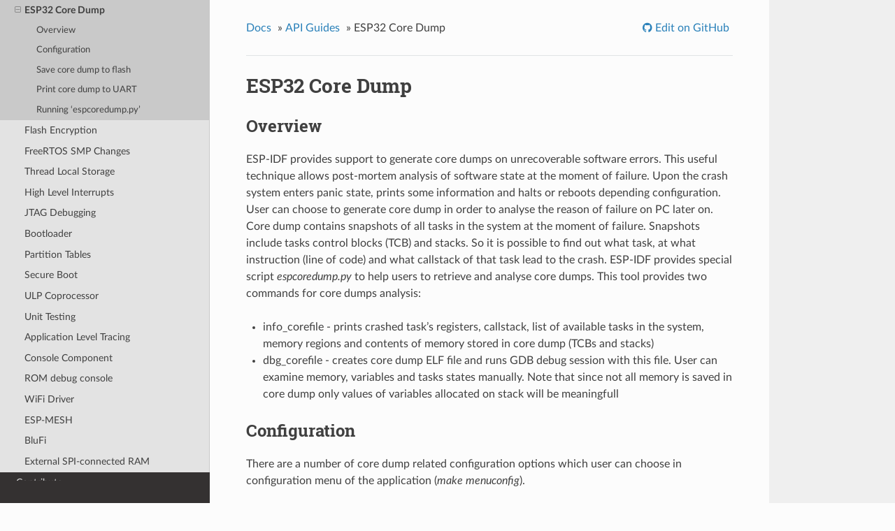

--- FILE ---
content_type: text/html
request_url: https://docs.espressif.com/projects/esp-idf/en/release-v3.1/api-guides/core_dump.html
body_size: 5708
content:


<!DOCTYPE html>
<!--[if IE 8]><html class="no-js lt-ie9" lang="en" > <![endif]-->
<!--[if gt IE 8]><!--> <html class="no-js" lang="en" > <!--<![endif]-->
<head>
  <meta charset="utf-8">
  
  <meta name="viewport" content="width=device-width, initial-scale=1.0">
  
  <title>ESP32 Core Dump &mdash; ESP-IDF Programming Guide v3.1.7-73-g2060ee9a5 documentation</title>
  

  
  
  
  

  
  <script type="text/javascript" src="../_static/js/modernizr.min.js"></script>
  
    
      <script type="text/javascript" id="documentation_options" data-url_root="../" src="../_static/documentation_options.js"></script>
        <script type="text/javascript" src="../_static/jquery.js"></script>
        <script type="text/javascript" src="../_static/underscore.js"></script>
        <script type="text/javascript" src="../_static/doctools.js"></script>
        <script type="text/javascript" src="../_static/language_data.js"></script>
        
    
    <script type="text/javascript" src="../_static/js/theme.js"></script>

    

  
  <link rel="stylesheet" href="../_static/css/theme.css" type="text/css" />
  <link rel="stylesheet" href="../_static/pygments.css" type="text/css" />
  <link rel="stylesheet" href="../_static/theme_overrides.css" type="text/css" />
    <link rel="author" title="About these documents" href="../about.html" />
    <link rel="index" title="Index" href="../genindex.html" />
    <link rel="search" title="Search" href="../search.html" />
    <link rel="next" title="Flash Encryption" href="../security/flash-encryption.html" />
    <link rel="prev" title="Deep Sleep Wake Stubs" href="deep-sleep-stub.html" /> 

<!-- RTD Extra Head -->

<!-- 
Always link to the latest version, as canonical.
http://docs.readthedocs.org/en/latest/canonical.html
-->
<link rel="canonical" href="https://docs.espressif.com/projects/esp-idf/en/latest/api-guides/core_dump.html" />



<script type="application/json" id="READTHEDOCS_DATA">{"ad_free": false, "api_host": "https://readthedocs.com", "build_date": "2020-11-17T20:18:58Z", "builder": "sphinx", "canonical_url": "https://docs.espressif.com/projects/esp-idf/en/latest/", "commit": "2060ee9a", "docroot": "/docs/en/", "features": {"docsearch_disabled": false}, "global_analytics_code": "UA-17997319-2", "language": "en", "page": "api-guides/core_dump", "programming_language": "c", "project": "espressif-esp-idf", "proxied_api_host": "/_", "source_suffix": ".rst", "subprojects": {}, "theme": "sphinx_rtd_theme", "user_analytics_code": "UA-132861133-1", "version": "release-v3.1"}</script>

<!--
Using this variable directly instead of using `JSON.parse` is deprecated.
The READTHEDOCS_DATA global variable will be removed in the future.
-->
<script type="text/javascript">
READTHEDOCS_DATA = JSON.parse(document.getElementById('READTHEDOCS_DATA').innerHTML);
</script>



<!-- end RTD <extrahead> -->
<script async type="text/javascript" src="/_/static/javascript/readthedocs-addons.js"></script><meta name="readthedocs-project-slug" content="espressif-esp-idf" /><meta name="readthedocs-version-slug" content="release-v3.1" /><meta name="readthedocs-resolver-filename" content="/api-guides/core_dump.html" /><meta name="readthedocs-http-status" content="200" /></head>

<body class="wy-body-for-nav">

   
  <div class="wy-grid-for-nav">
    
    <nav data-toggle="wy-nav-shift" class="wy-nav-side">
      <div class="wy-side-scroll">
        <div class="wy-side-nav-search" >
          

          
            <a href="../index.html" class="icon icon-home"> ESP-IDF Programming Guide
          

          
          </a>

          
            
            
            
              <div class="version">
                release/v3.1
              </div>
            
          

          
<div role="search">
  <form id="rtd-search-form" class="wy-form" action="../search.html" method="get">
    <input type="text" name="q" placeholder="Search docs" />
    <input type="hidden" name="check_keywords" value="yes" />
    <input type="hidden" name="area" value="default" />
  </form>
</div>

          
        </div>

        <div class="wy-menu wy-menu-vertical" data-spy="affix" role="navigation" aria-label="main navigation">
          
            
            
              
            
            
              <ul class="current">
<li class="toctree-l1"><a class="reference internal" href="../get-started/index.html">Get Started</a></li>
<li class="toctree-l1"><a class="reference internal" href="../get-started-cmake/index.html">Get Started (CMake Preview)</a></li>
<li class="toctree-l1"><a class="reference internal" href="../api-reference/index.html">API Reference</a></li>
<li class="toctree-l1"><a class="reference internal" href="../hw-reference/index.html">H/W Reference</a></li>
<li class="toctree-l1 current"><a class="reference internal" href="index.html">API Guides</a><ul class="current">
<li class="toctree-l2"><a class="reference internal" href="general-notes.html">General Notes</a></li>
<li class="toctree-l2"><a class="reference internal" href="build-system.html">Build System</a></li>
<li class="toctree-l2"><a class="reference internal" href="build-system-cmake.html">Build System (CMake)</a></li>
<li class="toctree-l2"><a class="reference internal" href="error-handling.html">Error Handling</a></li>
<li class="toctree-l2"><a class="reference internal" href="fatal-errors.html">Fatal Errors</a></li>
<li class="toctree-l2"><a class="reference internal" href="deep-sleep-stub.html">Deep Sleep Wake Stubs</a></li>
<li class="toctree-l2 current"><a class="current reference internal" href="#">ESP32 Core Dump</a><ul>
<li class="toctree-l3"><a class="reference internal" href="#overview">Overview</a></li>
<li class="toctree-l3"><a class="reference internal" href="#configuration">Configuration</a></li>
<li class="toctree-l3"><a class="reference internal" href="#save-core-dump-to-flash">Save core dump to flash</a></li>
<li class="toctree-l3"><a class="reference internal" href="#print-core-dump-to-uart">Print core dump to UART</a></li>
<li class="toctree-l3"><a class="reference internal" href="#running-espcoredump-py">Running ‘espcoredump.py’</a></li>
</ul>
</li>
<li class="toctree-l2"><a class="reference internal" href="../security/flash-encryption.html">Flash Encryption</a></li>
<li class="toctree-l2"><a class="reference internal" href="freertos-smp.html">FreeRTOS SMP Changes</a></li>
<li class="toctree-l2"><a class="reference internal" href="thread-local-storage.html">Thread Local Storage</a></li>
<li class="toctree-l2"><a class="reference internal" href="hlinterrupts.html">High Level Interrupts</a></li>
<li class="toctree-l2"><a class="reference internal" href="jtag-debugging/index.html">JTAG Debugging</a></li>
<li class="toctree-l2"><a class="reference internal" href="bootloader.html">Bootloader</a></li>
<li class="toctree-l2"><a class="reference internal" href="partition-tables.html">Partition Tables</a></li>
<li class="toctree-l2"><a class="reference internal" href="../security/secure-boot.html">Secure Boot</a></li>
<li class="toctree-l2"><a class="reference internal" href="ulp.html">ULP Coprocessor</a></li>
<li class="toctree-l2"><a class="reference internal" href="unit-tests.html">Unit Testing</a></li>
<li class="toctree-l2"><a class="reference internal" href="app_trace.html">Application Level Tracing</a></li>
<li class="toctree-l2"><a class="reference internal" href="console.html">Console Component</a></li>
<li class="toctree-l2"><a class="reference internal" href="romconsole.html">ROM debug console</a></li>
<li class="toctree-l2"><a class="reference internal" href="wifi.html">WiFi Driver</a></li>
<li class="toctree-l2"><a class="reference internal" href="mesh.html">ESP-MESH</a></li>
<li class="toctree-l2"><a class="reference internal" href="blufi.html">BluFi</a></li>
<li class="toctree-l2"><a class="reference internal" href="external-ram.html">External SPI-connected RAM</a></li>
</ul>
</li>
<li class="toctree-l1"><a class="reference internal" href="../contribute/index.html">Contribute</a></li>
<li class="toctree-l1"><a class="reference internal" href="../versions.html">Versions</a></li>
<li class="toctree-l1"><a class="reference internal" href="../resources.html">Resources</a></li>
<li class="toctree-l1"><a class="reference internal" href="../COPYRIGHT.html">Copyrights</a></li>
<li class="toctree-l1"><a class="reference internal" href="../about.html">About</a></li>
<li class="toctree-l1"><a class="reference internal" href="../languages.html">[语言/Languages]</a></li>
</ul>

            
          
        </div>
      </div>
    </nav>

    <section data-toggle="wy-nav-shift" class="wy-nav-content-wrap">

      
      <nav class="wy-nav-top" aria-label="top navigation">
        
          <i data-toggle="wy-nav-top" class="fa fa-bars"></i>
          <a href="../index.html">ESP-IDF Programming Guide</a>
        
      </nav>


      <div class="wy-nav-content">
        
        <div class="rst-content">
        
          















<div role="navigation" aria-label="breadcrumbs navigation">

  <ul class="wy-breadcrumbs">
    
      <li><a href="../index.html">Docs</a> &raquo;</li>
        
          <li><a href="index.html">API Guides</a> &raquo;</li>
        
      <li>ESP32 Core Dump</li>
    
    
      <li class="wy-breadcrumbs-aside">
        
            
            
              <a href="https://github.com/espressif/esp-idf/blob/release/v3.1/docs/en/api-guides/core_dump.rst" class="fa fa-github"> Edit on GitHub</a>
            
          
        
      </li>
    
  </ul>

  
  <hr/>
</div>
          <div role="main" class="document" itemscope="itemscope" itemtype="http://schema.org/Article">
           <div itemprop="articleBody">
            
  <div class="section" id="esp32-core-dump">
<h1>ESP32 Core Dump<a class="headerlink" href="#esp32-core-dump" title="Permalink to this headline">¶</a></h1>
<div class="section" id="overview">
<h2>Overview<a class="headerlink" href="#overview" title="Permalink to this headline">¶</a></h2>
<p>ESP-IDF provides support to generate core dumps on unrecoverable software errors. This useful technique allows post-mortem analysis of software state at the moment of failure.
Upon the crash system enters panic state, prints some information and halts or reboots depending configuration. User can choose to generate core dump in order to analyse
the reason of failure on PC later on. Core dump contains snapshots of all tasks in the system at the moment of failure. Snapshots include tasks control blocks (TCB) and stacks.
So it is possible to find out what task, at what instruction (line of code) and what callstack of that task lead to the crash.
ESP-IDF provides special script <cite>espcoredump.py</cite> to help users to retrieve and analyse core dumps. This tool provides two commands for core dumps analysis:</p>
<ul class="simple">
<li>info_corefile - prints crashed task’s registers, callstack, list of available tasks in the system, memory regions and contents of memory stored in core dump (TCBs and stacks)</li>
<li>dbg_corefile - creates core dump ELF file and runs GDB debug session with this file. User can examine memory, variables and tasks states manually. Note that since not all memory is saved in core dump only values of variables allocated on stack will be meaningfull</li>
</ul>
</div>
<div class="section" id="configuration">
<h2>Configuration<a class="headerlink" href="#configuration" title="Permalink to this headline">¶</a></h2>
<p>There are a number of core dump related configuration options which user can choose in configuration menu of the application (<cite>make menuconfig</cite>).</p>
<ol class="arabic simple">
<li>Core dump data destination (<cite>Components -&gt; ESP32-specific config -&gt; Core dump destination</cite>):</li>
</ol>
<ul class="simple">
<li>Disable core dump generation</li>
<li>Save core dump to flash</li>
<li>Print core dump to UART</li>
</ul>
<ol class="arabic simple" start="2">
<li>Logging level of core dump module (<cite>Components -&gt; ESP32-specific config -&gt; Core dump module logging level</cite>). Value is a number from 0 (no output) to 5 (most verbose).</li>
<li>Delay before core dump will be printed to UART (<cite>Components -&gt; ESP32-specific config -&gt; Core dump print to UART delay</cite>). Value is in ms.</li>
</ol>
</div>
<div class="section" id="save-core-dump-to-flash">
<h2>Save core dump to flash<a class="headerlink" href="#save-core-dump-to-flash" title="Permalink to this headline">¶</a></h2>
<p>When this option is selected core dumps are saved to special partition on flash. When using default partition table files which are provided with ESP-IDF it automatically
allocates necessary space on flash, But if user wants to use its own layout file together with core dump feature it should define separate partition for core dump
as it is shown below:</p>
<div class="highlight-default notranslate"><div class="highlight"><pre><span></span><span class="c1"># Name,   Type, SubType, Offset,  Size</span>
<span class="c1"># Note: if you change the phy_init or app partition offset, make sure to change the offset in Kconfig.projbuild</span>
<span class="n">nvs</span><span class="p">,</span>      <span class="n">data</span><span class="p">,</span> <span class="n">nvs</span><span class="p">,</span>     <span class="mh">0x9000</span><span class="p">,</span>  <span class="mh">0x6000</span>
<span class="n">phy_init</span><span class="p">,</span> <span class="n">data</span><span class="p">,</span> <span class="n">phy</span><span class="p">,</span>     <span class="mh">0xf000</span><span class="p">,</span>  <span class="mh">0x1000</span>
<span class="n">factory</span><span class="p">,</span>  <span class="n">app</span><span class="p">,</span>  <span class="n">factory</span><span class="p">,</span> <span class="mh">0x10000</span><span class="p">,</span> <span class="mi">1</span><span class="n">M</span>
<span class="n">coredump</span><span class="p">,</span> <span class="n">data</span><span class="p">,</span> <span class="n">coredump</span><span class="p">,,</span>        <span class="mi">64</span><span class="n">K</span>
</pre></div>
</div>
<p>There are no special requrements for partition name. It can be choosen according to the user application needs, but partition type should be ‘data’ and
sub-type should be ‘coredump’. Also when choosing partition size note that core dump data structure introduces constant overhead of 20 bytes and per-task overhead of 12 bytes.
This overhead does not include size of TCB and stack for every task. So partirion size should be at least 20 + max tasks number x (12 + TCB size + max task stack size) bytes.</p>
<p>The example of generic command to analyze core dump from flash is: <cite>espcoredump.py -p &lt;/path/to/serial/port&gt; info_corefile &lt;/path/to/program/elf/file&gt;</cite>
or <cite>espcoredump.py -p &lt;/path/to/serial/port&gt; dbg_corefile &lt;/path/to/program/elf/file&gt;</cite></p>
</div>
<div class="section" id="print-core-dump-to-uart">
<h2>Print core dump to UART<a class="headerlink" href="#print-core-dump-to-uart" title="Permalink to this headline">¶</a></h2>
<p>When this option is selected base64-encoded core dumps are printed on UART upon system panic. In this case user should save core dump text body to some file manually and
then run the following command: <cite>espcoredump.py info_corefile -t b64 -c &lt;/path/to/saved/base64/text&gt; &lt;/path/to/program/elf/file&gt;</cite>
or <cite>espcoredump.py dbg_corefile -t b64 -c &lt;/path/to/saved/base64/text&gt; &lt;/path/to/program/elf/file&gt;</cite></p>
<p>Base64-encoded body of core dump will be between the following header and footer:</p>
<div class="highlight-default notranslate"><div class="highlight"><pre><span></span><span class="o">=================</span> <span class="n">CORE</span> <span class="n">DUMP</span> <span class="n">START</span> <span class="o">=================</span>
<span class="o">&lt;</span><span class="n">body</span> <span class="n">of</span> <span class="n">base64</span><span class="o">-</span><span class="n">encoded</span> <span class="n">core</span> <span class="n">dump</span><span class="p">,</span> <span class="n">save</span> <span class="n">it</span> <span class="n">to</span> <span class="n">file</span> <span class="n">on</span> <span class="n">disk</span><span class="o">&gt;</span>
<span class="o">=================</span> <span class="n">CORE</span> <span class="n">DUMP</span> <span class="n">END</span> <span class="o">===================</span>
</pre></div>
</div>
<p>The <cite>CORE DUMP START</cite> and <cite>CORE DUMP END</cite> lines must not be included in core dump text file.</p>
</div>
<div class="section" id="running-espcoredump-py">
<h2>Running ‘espcoredump.py’<a class="headerlink" href="#running-espcoredump-py" title="Permalink to this headline">¶</a></h2>
<p>Generic command syntax:</p>
<p><cite>espcoredump.py [options] command [args]</cite></p>
<table class="docutils field-list" frame="void" rules="none">
<col class="field-name" />
<col class="field-body" />
<tbody valign="top">
<tr class="field-odd field"><th class="field-name">Script Options:</th><td class="field-body"><ul class="first simple">
<li>–chip,-c {auto,esp32}. Target chip type. Supported values are <cite>auto</cite> and <cite>esp32</cite>.</li>
<li>–port,-p PORT. Serial port device.</li>
<li>–baud,-b BAUD. Serial port baud rate used when flashing/reading.</li>
</ul>
</td>
</tr>
<tr class="field-even field"><th class="field-name">Commands:</th><td class="field-body"><ul class="first simple">
<li>info_corefile. Retrieve core dump and print useful info.</li>
<li>dbg_corefile. Retrieve core dump and start GDB session with it.</li>
</ul>
</td>
</tr>
<tr class="field-odd field"><th class="field-name" colspan="2">Command Arguments:</th></tr>
<tr class="field-odd field"><td>&#160;</td><td class="field-body"><ul class="first last simple">
<li>–gdb,-g GDB.                 Path to gdb to use for data retrieval.</li>
<li>–core,-c CORE.               Path to core dump file to use (if skipped core dump will be read from flash).</li>
<li>–core-format,-t CORE_FORMAT. Specifies that file passed with “-c” is an ELF (“elf”), dumped raw binary (“raw”) or base64-encoded (“b64”) format.</li>
<li>–off,-o OFF.                 Offset of coredump partition in flash (type <cite>make partition_table</cite> to see it).</li>
<li>–save-core,-s SAVE_CORE.     Save core to file. Otherwise temporary core file will be deleted. Ignored with “-c”.</li>
<li>–print-mem,-m                Print memory dump. Used only with “info_corefile”.</li>
</ul>
</td>
</tr>
</tbody>
</table>
</div>
</div>


           </div>
           
          </div>
          <footer>
  
    <div class="rst-footer-buttons" role="navigation" aria-label="footer navigation">
      
        <a href="../security/flash-encryption.html" class="btn btn-neutral float-right" title="Flash Encryption" accesskey="n" rel="next">Next <span class="fa fa-arrow-circle-right"></span></a>
      
      
        <a href="deep-sleep-stub.html" class="btn btn-neutral float-left" title="Deep Sleep Wake Stubs" accesskey="p" rel="prev"><span class="fa fa-arrow-circle-left"></span> Previous</a>
      
    </div>
  

  <hr/>

  <div role="contentinfo">
    <p>
        &copy; Copyright 2016 - 2018, Espressif Systems (Shanghai) PTE LTD
      
        <span class="commit">
          Revision <code>2060ee9a</code>.
        </span>
      

    </p>
  </div>
  Built with <a href="http://sphinx-doc.org/">Sphinx</a> using a <a href="https://github.com/rtfd/sphinx_rtd_theme">theme</a> provided by <a href="https://readthedocs.org">Read the Docs</a>. 

</footer>

        </div>
      </div>

    </section>

  </div>
  

  



  <script type="text/javascript">
      jQuery(function () {
          SphinxRtdTheme.Navigation.enable(true);
      });
  </script>

  
   

</body>
</html>

--- FILE ---
content_type: text/css
request_url: https://docs.espressif.com/projects/esp-idf/en/release-v3.1/_static/theme_overrides.css
body_size: 722
content:
/* override table width restrictions */
@media screen and (min-width: 767px) {

   .wy-table-responsive table td {
      /* !important prevents the common CSS stylesheets from overriding
         this as on RTD they are loaded after this stylesheet */
      white-space: normal !important;
   }

   .wy-table-responsive {
      overflow: visible !important;
   }
}


--- FILE ---
content_type: application/javascript
request_url: https://docs.espressif.com/projects/esp-idf/en/release-v3.1/_static/documentation_options.js
body_size: 745
content:
var DOCUMENTATION_OPTIONS = {
    URL_ROOT: document.getElementById("documentation_options").getAttribute('data-url_root'),
    VERSION: 'v3.1.7-73-g2060ee9a5',
    LANGUAGE: 'en',
    COLLAPSE_INDEX: false,
    FILE_SUFFIX: '.html',
    HAS_SOURCE: true,
    SOURCELINK_SUFFIX: '.txt',
    NAVIGATION_WITH_KEYS: false,
};